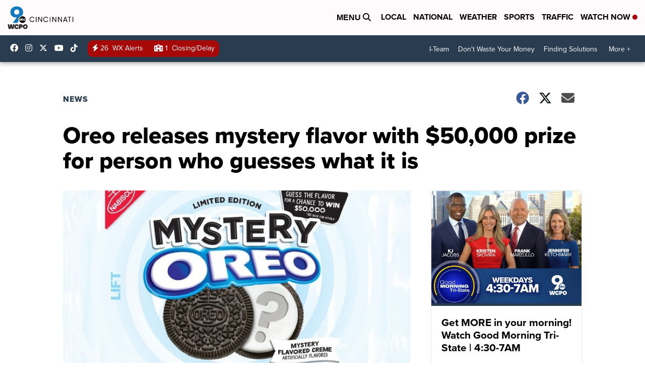

--- FILE ---
content_type: text/html;charset=UTF-8
request_url: https://www.wcpo.com/news/national/oreo-may-release-mystery-flavor-with-50000-prize-for-person-who-guesses-what-it-is
body_size: 20596
content:
<!DOCTYPE html>
<html class="Page-body ArticlePage" lang="en">
<head>
    <script>
        window.environment='production';
        window.callLetters='wcpo';
    </script>

    <!-- Early Elements go here -->
    

    <link rel="dns-prefetch" href="https://securepubads.g.doubleclick.net">
    <link rel="preconnect" href="https://securepubads.g.doubleclick.net">
    <link rel="preconnect" href="https://securepubads.g.doubleclick.net" crossorigin>

    <link rel="preload" href="https://assets.scrippsdigital.com/fontawesome/css/fontawesome.min.gz.css" as="style" onload="this.onload=null;this.rel='stylesheet'">
    <noscript><link rel="stylesheet" href="https://assets.scrippsdigital.com/fontawesome/css/fontawesome.min.gz.css"></noscript>
    <link rel="preload" href="https://assets.scrippsdigital.com/fontawesome/css/brands.min.gz.css" as="style" onload="this.onload=null;this.rel='stylesheet'">
    <noscript><link rel="stylesheet" href="https://assets.scrippsdigital.com/fontawesome/css/brands.min.gz.css"></noscript>
    <link rel="preload" href="https://assets.scrippsdigital.com/fontawesome/css/solid.min.css" as="style" onload="this.onload=null;this.rel='stylesheet'">
    <noscript><link rel="stylesheet" href="https://assets.scrippsdigital.com/fontawesome/css/solid.min.css"></noscript>

    
    <meta charset="UTF-8">

    
    <link rel="stylesheet" href="https://ewscripps.brightspotcdn.com/resource/0000019a-f1bd-d40e-a1bf-f9bfec3e0000/styleguide/All.min.1ebb3ea739e20c4eab42ff47d27236b3.gz.css">


    <style>.newsletter-opt{box-sizing: border-box; padding: 20px;box-shadow: 1px 0px 9px #e7e7e7;border: 1px solid #e7e7e7;border-top:4px solid #318CC7;border-radius: 4px;margin: 30px 0;}
.newsletter-opt #email{width: 80%;padding: 10px;margin: 8px 0;margin-right: 1%;border: 1px solid #ccc;border-radius: 4px;box-sizing: border-box;font-size: 1em;}
.newsletter-opt #newSub{width: 18%;background-color: #005687;color: white;padding: 10px;margin: 8px 0;border: 1px solid #005687;border-radius: 4px;cursor: pointer;font-size: 1em;-webkit-appearance: none;}
.newsletter-opt #emailForm{margin-bottom: 0;}
.newsletter-opt span{font-weight:bold;color:#005687;}
.newsletter-opt #news-success{text-align: center;}
.newsletter-opt  #news-success a{display: inline-block; margin: 10px 0; color: #fff; background: #005687; padding: 10px; font-size: 14px; border-radius: 4px;}

@media screen and (max-width: 800px){
  .newsletter-opt #email,  .newsletter-opt #newSub{width: 100%; display: block;}
}</style>
<style>figcaption {display: none;}
.ArticlePage figcaption{display:block;}</style>
<style>.electionDisclaimer{border-radius: 4px;background: #e7e7e7;padding: 20px;text-align: center;margin-bottom: 20px;}
.electionDisclaimer{display: none;}</style>
<style>.showcase-low-row + .showcase-low-row {
    margin-top: 15px;
}</style>
<style>.BigNews-Election.List .ad--container{display:none;}</style>
<style>.Page-below .QuickList.toc.flexIt{display:none;}</style>
<style>#MAD_INVIEW {
  max-height: 120px;
};</style>
<style>.left-column .ArticlePage-articleBody .List {font-family: 'proxima-nova';}</style>
<style>.boxule{background:#293c50; color:#fff;}
.boxule a{color:#fff; font-weight:bold;}
.boxule h2 {font-weight: bold;font-size:1.5em;}
.boxule-link {background-color: #318CC7; padding: 10px;margin:10px 0; display:inline-block; border-radius:10px;font-size:1em;text-decoration:none!important;}</style>
<style>.Page-main .BigNews.Ongoing .List-items-row .BigNewsSmallBackground {height: 193px;}
@media screen and (max-width: 1400px){.Page-main .BigNews.Ongoing .List-items-row .BigNewsSmallBackground {height: 120px;}}
@media screen and (max-width: 500px){.Page-main .BigNews.Ongoing .List-items-row .BigNewsSmallBackground {height: 100px;}}</style>
<style>.ArticlePage-main .module--election-results {
	display: none;
}</style>
<style>.home .module--election-results div, .home .module--election-results header, .home .module--election-results p {
    display: none;
}

.home .module--election-results div.election-results__main{
display: block;
}</style>

    <meta name="viewport" content="width=device-width, initial-scale=1">
    <title>Guess Oreo&#x27;s mystery flavor to win $50K prize</title>
    <meta name="description" content="We&#x27;ve seen watermelon, banana split and those horrifying Swedish Fish-flavored Oreo cookies, but Nabisco has rolled out a mystery Oreo flavor to temptsnackerswith a $50,000 prize.">
    
    <link rel="canonical" href="https://www.wcpo.com/news/national/oreo-may-release-mystery-flavor-with-50000-prize-for-person-who-guesses-what-it-is">
    <meta name="brightspot.contentId" content="00000167-5367-dd0c-ade7-ff6706090002">
    
    <meta property="og:title" content="Guess Oreo&#x27;s mystery flavor to win $50K prize">

    <meta property="og:url" content="https://www.wcpo.com/news/national/oreo-may-release-mystery-flavor-with-50000-prize-for-person-who-guesses-what-it-is">
<meta property="og:image" content="https://ewscripps.brightspotcdn.com/dims4/default/a6cfd8b/2147483647/strip/true/crop/640x336+0+72/resize/1200x630!/quality/90/?url=https%3A%2F%2Fmediaassets.wcpo.com%2Fphoto%2F2017%2F10%2F09%2FWCPO_mystery_oreo_package_1507559408526_68339908_ver1.0_640_480.jpg">


<meta property="og:image:url" content="https://ewscripps.brightspotcdn.com/dims4/default/a6cfd8b/2147483647/strip/true/crop/640x336+0+72/resize/1200x630!/quality/90/?url=https%3A%2F%2Fmediaassets.wcpo.com%2Fphoto%2F2017%2F10%2F09%2FWCPO_mystery_oreo_package_1507559408526_68339908_ver1.0_640_480.jpg">

    <meta property="og:image:secure_url" content="https://ewscripps.brightspotcdn.com/dims4/default/a6cfd8b/2147483647/strip/true/crop/640x336+0+72/resize/1200x630!/quality/90/?url=https%3A%2F%2Fmediaassets.wcpo.com%2Fphoto%2F2017%2F10%2F09%2FWCPO_mystery_oreo_package_1507559408526_68339908_ver1.0_640_480.jpg">

<meta property="og:image:width" content="1200">
<meta property="og:image:height" content="630">
    <meta property="og:image:type" content="image/png">

    <meta property="og:image:alt" content="Oreo releases mystery flavor with $50,000 prize for person who guesses what it is">

    <meta property="og:description" content="We&#x27;ve seen watermelon, banana split and those horrifying Swedish Fish-flavored Oreo cookies, but Nabisco has rolled out a mystery Oreo flavor to temptsnackerswith a $50,000 prize.">

    <meta property="og:site_name" content="WCPO 9 Cincinnati">


    <meta property="og:type" content="article">

    <meta property="article:author" content="">

    <meta property="article:published_time" content="2017-08-31T14:13:28">

    <meta property="article:modified_time" content="2017-10-09T14:30:29">

    <meta property="article:section" content="News">

    <meta property="article:tag" content="News">

<meta name="twitter:card" content="summary_large_image"/>





    <meta name="twitter:description" content="We&#x27;ve seen watermelon, banana split and those horrifying Swedish Fish-flavored Oreo cookies, but Nabisco has rolled out a mystery Oreo flavor to temptsnackerswith a $50,000 prize."/>



    
    <meta name="twitter:image" content="https://ewscripps.brightspotcdn.com/dims4/default/a36f7d2/2147483647/strip/true/crop/640x360+0+60/resize/1200x675!/quality/90/?url=https%3A%2F%2Fmediaassets.wcpo.com%2Fphoto%2F2017%2F10%2F09%2FWCPO_mystery_oreo_package_1507559408526_68339908_ver1.0_640_480.jpg"/>



    <meta name="twitter:image:alt" content="Oreo releases mystery flavor with $50,000 prize for person who guesses what it is"/>



    <meta name="twitter:site" content="@wcpo"/>





    <meta name="twitter:title" content="Guess Oreo&#x27;s mystery flavor to win $50K prize"/>



    <meta property="fb:app_id" content="1374721116083644">



    
        <meta name="robots" content="max-image-preview:[large]">
    

    
    <link rel="apple-touch-icon"sizes="180x180"href="/apple-touch-icon.png">
<link rel="icon"type="image/png"href="/favicon-32x32.png">
<link rel="icon"type="image/png"href="/favicon-16x16.png">


    

    
    
    <script type="application/ld+json">{"@context":"http://schema.org","@type":"NewsArticle","articleBody":"We've seen watermelon, banana split and those horrifying Swedish Fish-flavored Oreo cookies, but Nabisco now has another trick up its sleeves.The cookie company is rolling out a mystery Oreo flavor to tempt snackers with a $50,000 prize. A banner atop the packaging promises the hefty prize to a lucky winner who accurately guesses the creamy center's flavor.Cookie-lovers have until Nov. 30 to enter the contest at the website here. Coming Soon! Limited Edition Mystery Oreo! Chocolate Cookies with a Mystery Flavor Creme No specific word on where or when, but my guess is soonish #thejunkfoodaisle A post shared by The Junk Food Aisle (@thejunkfoodaisle) onAug 24, 2017 at 7:03am PDT Back in August, Instagram users were quick to hypothesize over what flavor it may be as Foodie expert blog The Junk Food Aisle broke the news. \"When Oreo news leaks, sometimes it’s real and sometimes it’s fake. This time, it’s a mystery! We promise we’ll reach out to you again to help us solve this mystery … when the time is right,\" an Oreo rep told The Today Show in August. That time, my friends, is now. Guess away.","author":[{"@context":"http://schema.org","@type":"Person","name":"Austin Fast"}],"dateModified":"2017-10-09T10:30:29-0400","datePublished":"2017-08-31T10:13:28-0400","description":"We've seen watermelon, banana split and those horrifying Swedish Fish-flavored Oreo cookies, but Nabisco has rolled out a mystery Oreo flavor to temptsnackerswith a $50,000 prize.","headline":"Oreo releases mystery flavor with $50,000 prize for person who guesses what it is","name":"WCPO 9 Cincinnati","publisher":{"@context":"http://schema.org","@type":"NewsMediaOrganization","diversityPolicy":"https://scripps.com/corporate-social-responsibility/equity-diversity-and-inclusion","ethicsPolicy":"https://assets.scrippsdigital.com/docs/journalism-ethics-guidelines.pdf","logo":{"@context":"http://schema.org","@type":"ImageObject","url":"https://ewscripps.brightspotcdn.com/6d/42/87dc2ca5432c8b7f16197d908169/wcpo-web-main-logo.png","width":600,"height":274},"name":"WCPO 9 Cincinnati","sameAs":["https://www.facebook.com/WCPO9","https://www.instagram.com/wcpo9_news/","https://www.youtube.com/channel/UCQaDjAIpg-pd44ats-HXCyA","https://twitter.com/wcpo"],"url":"https://www.wcpo.com/news/national/oreo-may-release-mystery-flavor-with-50000-prize-for-person-who-guesses-what-it-is"},"speakable":{"@context":"http://schema.org","@type":"SpeakableSpecification","cssSelector":[".RichTextArticleBody","title"],"name":"WCPO 9 Cincinnati","sameAs":["https://www.facebook.com/WCPO9","https://www.instagram.com/wcpo9_news/","https://www.youtube.com/channel/UCQaDjAIpg-pd44ats-HXCyA","https://twitter.com/wcpo"],"url":"https://www.wcpo.com/news/national/oreo-may-release-mystery-flavor-with-50000-prize-for-person-who-guesses-what-it-is"},"url":"https://www.wcpo.com/news/national/oreo-may-release-mystery-flavor-with-50000-prize-for-person-who-guesses-what-it-is"}</script>

    
    

    
    
<meta name="brightspot.cached" content="true">

    <!-- Custom head embeds go here -->
    <script>window.environment='production';</script>
<script>
if(navigator.userAgent.indexOf('MSIE')!==-1
|| navigator.appVersion.indexOf('Trident/') > -1){
   document.write('<scr' + 'ipt src="https://cdn.jsdelivr.net/npm/promise-polyfill@8/dist/polyfill.min.js"></scr' + 'ipt>')
}
</script>
<meta name="apple-itunes-app" content="app-id=487285628">
<script>

window.callLetters = 'wcpo';

window.jsTitle = "Oreo releases mystery flavor with $50,000 prize for person who guesses what it is"
window.jsTags = "News";
window.jsPublishDate = '2017-08-31T10:13:28.000-0400';
window.jsUpdateDate = '2017-10-09T10:30:29.000-0400';
window.jsIsBreaking = 'false';
window.jsIsAlert = '';
window.jsAuthors = "Austin Fast";
window.jsHasVideo = 'false';
window.jsSection = "News";
window.jsPageType = 'article';
window.jsDisablePrerollAds = 'false';
window.jsDisableDisplayAds = 'false';
window.jsDisableInlineVideoAds = 'false';
window.jsFname = 'oreo-releases-mystery-flavor-with-50-000-prize-for-person-who-guesses-what-it-is';

var daysSincePublished = "";
var datePublished = "";
var publishedTime = document.querySelector('meta[property="article:published_time"]');
if(publishedTime) {
  publishedTime = new Date(publishedTime.getAttribute("content"));
  datePublished =  publishedTime.getMonth().toString() + '/' + publishedTime.getDate().toString() + '/' + publishedTime.getFullYear().toString()
}

var modifiedTime = document.querySelector('meta[property="article:modified_time"]');
if(modifiedTime) modifiedTime = new Date(modifiedTime.getAttribute("content"));

var daysSince = new Date() - publishedTime 
daysSince = Math.round(daysSince / ( 1000 * 3600 * 24 ))
if (daysSince < 1) {
    daysSince = 0
}


function getCookie(e){var n=" "+document.cookie,i=n.indexOf(" "+e+"=");if(-1==i)n=null;else{i=n.indexOf("=",i)+1;var o=n.indexOf(";",i);-1==o&&(o=n.length),n=unescape(n.substring(i,o))}return n}

var gtmObj = {
    'isGallery': (window.jsPageType == 'gallery' ? 'true' : 'false'),
    'isStory':  (window.jsPageType == 'article' ? 'true' : 'false'),
    'DatePublished': datePublished,
    'Author': window.jsAuthors,
    'Editor': '',
    'Category': window.jsSection,
    'SubCat': window.jsTags,
    'DaysSincePublished': daysSince,
    'LoggedIn': getCookie("uh_is_logged_in")
};
var loggedIn = false
if (getCookie("uh_is_logged_in")) {
    loggedIn = true
}
//add additional gtm data for ga4
if ("true" == "true" ) 
{
  ga4Data = {
    'scripps_build': '4.2.16.14',
    'scripps_platform': 'Brightspot',
    'scripps_environment': 'production',
    'content_author': window.jsAuthors,
    'content_editor': window.jsAuthors,
    'content_category': window.jsSection, 
    'content_type': window.jsHasVideo?"Has Video":window.jsPageType,
    'days_since_published': daysSince, 
    'date_published': datePublished,
    'user_type': loggedIn?'Logged In':'Unknown', 
    'data_sharing': 'Unknown',
    'content_section': window.jsSection,
    'ontent_subsection': window.jsTags,
    'content_title': window.jsTitle,
    'content_language': 'en',
    'content_keywords': window.jsTags,

 }
  gtmObj = {...gtmObj, ...ga4Data}
}
dataLayer = [gtmObj];
</script>

<noscript><iframe src="//www.googletagmanager.com/ns.html?id=GTM-FSC5"
height="0" width="0" style="display:none;visibility:hidden"></iframe></noscript>
<script>(function(w,d,s,l,i){w[l]=w[l]||[];w[l].push({'gtm.start':
new Date().getTime(),event:'gtm.js'});var
f=d.getElementsByTagName(s)[0],
j=d.createElement(s),dl=l!='dataLayer'?'&l='+l:'';j.async=true;j.src=
'//www.googletagmanager.com/gtm.js?id='+i+dl;f.parentNode.insertBefore(j,f);
})(window,document,'script','dataLayer','GTM-FSC5');
</script>
<meta content="yxvcT-rJdKIyOFVipcqH3w3AoN9jWI53xuKBsjANbMU" name="google-site-verification" />
<meta property="fb:pages" content="52800043444" />
<script src="//d3plfjw9uod7ab.cloudfront.net/6d6d25e3-5be4-444b-82ae-a8f0bb892234.js" type="text/javascript"></script>
<script type="text/javascript">
function onReady(e){(document.attachEvent?"complete"===document.readyState:"loading"!==document.readyState)?e():document.addEventListener("DOMContentLoaded",e)}
onReady(function(){
         var element = document.createElement('script');
         element.id = 'parsely-cfg';
         element.src = '//cdn.parsely.com/keys/wcpo.com/p.js';
         document.body.prepend(element);
     });
     </script>
<meta name="parsely-title" content="Oreo releases mystery flavor with $50,000 prize for person who guesses what it is" />
<meta name="parsely-link" content="https://www.wcpo.com/news/national/oreo-may-release-mystery-flavor-with-50000-prize-for-person-who-guesses-what-it-is" />
<meta name="parsely-type" content="article" />
<meta name="parsely-image-url" content="https://mediaassets.wcpo.com/photo/2017/10/09/WCPO_mystery_oreo_package_1507559408526_68339908_ver1.0_640_480.jpg" />
<meta name="parsely-pub-date" content="2017-08-31T10:13:28.000-0400" />
<meta name="parsely-section" content="News" />
<meta name="parsely-author" content="Austin Fast" />
<meta name="parsely-tags" content="News" />
<meta name="parsely-network-canonical" content="https://www.wcpo.com/news/national/oreo-may-release-mystery-flavor-with-50000-prize-for-person-who-guesses-what-it-is" />
<!-- OneTrust Cookies Consent Notice start -->

<script src="https://cdn.cookielaw.org/scripttemplates/otSDKStub.js"  type="text/javascript" charset="UTF-8" data-domain-script="000000" ></script>
<script type="text/javascript">
function OptanonWrapper() { }
</script>
<style type="text/css">
#ot-sdk-btn.ot-sdk-show-settings, #ot-sdk-btn.optanon-show-settings{

}
</style>

<!-- OneTrust Cookies Consent Notice end -->
<noscript><img src=""></noscript>
<script type='text/javascript'>
if ("") {
(function(){var g=function(e,h,f,g){
this.get=function(a){for(var a=a+"=",c=document.cookie.split(";"),b=0,e=c.length;b<e;b++){for(var d=c[b];" "==d.charAt(0);)d=d.substring(1,d.length);if(0==d.indexOf(a))return d.substring(a.length,d.length)}return null};
this.set=function(a,c){var b="",b=new Date;b.setTime(b.getTime()+6048E5);b=""; expires=""+b.toGMTString();document.cookie=a+"="+c+b+""; path="/"; ""};
this.check=function(){var a=this.get(f);if(a)a=a.split(":");else if(100!=e)"v"==h&&(e=Math.random()>=e/100?0:100),a=[h,e,0],this.set(f,a.join(":"));else return!0;var c=a[1];if(100==c)return!0;switch(a[0]){case "v":return!1;case "r":return c=a[2]%Math.floor(100/c),a[2]++,this.set(f,a.join(":")),!c}return!0};
this.go=function(){if(this.check()){var a=document.createElement("script");a.type="text/javascript";a.src=g;document.body&&document.body.appendChild(a)}};
this.start=function(){var t=this;"complete"!==document.readyState?window.addEventListener?window.addEventListener("load",function(){t.go()},!1):window.attachEvent&&window.attachEvent("onload",function(){t.go()}):t.go()};};
try{(new g(100,"r","QSI_S_" + "","https://" + "".split("_").join("").toLowerCase() + "wvw-newsy.siteintercept.qualtrics.com/SIE/?Q_ZID=" + "")).start()}catch(i){}})();
}
</script>
<script type="text/javascript">
if ("".toLowerCase() === "true") {
!function(){"use strict";var o=window.jstag||(window.jstag={}),r=[];function n(e){o[e]=function(){for(var n=arguments.length,t=new Array(n),i=0;i<n;i++)t[i]=arguments[i];r.push([e,t])}}n("send"),n("mock"),n("identify"),n("pageView"),n("unblock"),n("getid"),n("setid"),n("loadEntity"),n("getEntity"),n("on"),n("once"),n("call"),o.loadScript=function(n,t,i){var e=document.createElement("script");e.async=!0,e.src=n,e.onload=t,e.onerror=i;var o=document.getElementsByTagName("script")[0],r=o&&o.parentNode||document.head||document.body,c=o||r.lastChild;return null!=c?r.insertBefore(e,c):r.appendChild(e),this},o.init=function n(t){return this.config=t,this.loadScript(t.src,function(){if(o.init===n)throw new Error("Load error!");o.init(o.config),function(){for(var n=0;n<r.length;n++){var t=r[n][0],i=r[n][1];o[t].apply(o,i)}r=void 0}()}),this}}(); jstag.init({   src: 'https://c.lytics.io/api/tag/c9044a986b02333810e57bb9c7c762f7/latest.min.js'   , pageAnalysis: {dataLayerPull: {disabled: true}} });  jstag.pageView();
}
</script>
<img width="0" height="0" style="display:none;"
     src="https://api.intentiq.com/profiles_engine/ProfilesEngineServlet?at=40&mi=10&pt=17&dpi=1471829487&pai=WCPO%20Cincinnati%20OH&dpn=6724&inso=true" />

    <script>window.ddls = {};/****/window.ddls["all-videos-playlist-id"]="00000167-1379-d439-a7ef-93fd5b520002";/**
**/window.ddls["live-videos-playlist-id"]="00000167-1894-d15a-afef-b8b6e88a0002";/**
**/window.ddls["feedmachine_host"]="https://feedmachine.ewscloud.com";/**
**/window.ddls["injection_values"]="2,4";/**
**/window.ddls["feedmachine_token"]="f0273735057ef6af1208619d827c859b072ba9d6";/**
**/window.ddls["wx_center_host"]="http://weathercenter.ewscloud.com";/**
**/window.ddls["outstream_excludeCategories"]="brand spotlight";/**
**/window.ddls["ews-auth"]="bc22df1e0efb4dcb53f2438a4b71da118f05788c";/**
**/window.ddls["outstream_teadsId"]="54685";/**
**/window.ddls["google_sv"]="yxvcT-rJdKIyOFVipcqH3w3AoN9jWI53xuKBsjANbMU";/**
**/window.ddls["ob_template"]="wcpo";/**
**/window.ddls["site_latitude"]="39.113385";/**
**/window.ddls["site_longitude"]="-84.499184";/**
**/window.ddls["scheduler-app-id"]="com.wcpo";/**
**/window.ddls["copyright"]="Copyright ${year} Scripps Media, Inc. All rights reserved. This material may not be published, broadcast, rewritten, or redistributed.";/**
**/window.ddls["enableMoatPrebidder"]="true";/**
**/window.ddls["enableConsumablePrebidder"]="false";/**
**/window.ddls["email-address"]="DL-Corp-Digital-Support@scripps.com";/**
**/window.ddls["other_url"]="null";/**
**/window.ddls["feedmachine_section_endpoint"]="/fm/api/v1/section";/**
**/window.ddls["feedmachine_tag_endpoint"]="/fm/api/v1/tag";/**
**/window.ddls["feedmachine_api_gateway"]="true";/**
**/window.ddls["outstream_connatixId"]="0eb623c2-8786-4736-8c20-bccf4c13d5aa";/**
**/window.ddls["userhub_isDev"]="false";/**
**/window.ddls["fbia"]="52800043444";/**
**/window.ddls["nl-rebound"]="1906c6d8-25c7-43fd-9e3b-e34f14e78131";/**
**/window.ddls["nl-election"]="0";/**
**/window.ddls["nl-coronavirus"]="ea782bf8-d578-4b36-82fd-394080de86f5";/**
**/window.ddls["websocket_url"]="wss://nv0ikolx0e.execute-api.us-west-2.amazonaws.com/prod";/**
**/window.ddls["feedmachine_slug_endpoint"]="/fm/api/v2/outfeed";/**
**/window.ddls["feedmachine_outfeed_endpoint"]="/fm/api/v1/outfeed";/**
**/window.ddls["enableInfiniteRefresh"]="true";/**
**/window.ddls["weather_api_version_override"]="4";/**
**/window.ddls["gabId"]="65720";/**
**/window.ddls["use_brightspot_sharing"]="true";/**
**/window.ddls["feedmachine_slug_host"]="https://yvbox36rm2.execute-api.us-east-1.amazonaws.com";/**
**/window.ddls["feedmachine_ranking_endpoint"]="/prod/brightspot/v1/outfeed/";/**
**/window.ddls["feedmachine_api_host"]="https://yvbox36rm2.execute-api.us-east-1.amazonaws.com";/**
**/window.ddls["accessibility_phoneNumber"]="1-833-418-1465";/**
**/window.ddls["outstream_tracking"]="true";/**
**/window.ddls["accessibility_appName"]="WCPO 9 News";/**
**/window.ddls["oneTrustDataDomain"]="000000";/**
**/window.ddls["parselyID"]="wcpo.com";/**
**/window.ddls["enableMagnitePrebidder"]="0";/**
**/window.ddls["stationName"]="WCPO 9";/**
**/window.ddls["gabPartnerName"]="John G. Carlisle, John P. Parker, Lincoln, Lincoln Heights Elementary Schools, Rothenberg Preparatory Academy, and Oyler School ";/**
**/window.ddls["enableAdPPID"]="false";/**
**/window.ddls["enableMediaNet"]="0";/**
**/window.ddls["enableMediaNetPrebid"]="true";/**
**/window.ddls["image_send_enabled"]="true";/**
**/window.ddls["admiralIdentity"]="00000";/**
**/window.ddls["gabSponsor"]="&amp;nbsp;";/**
**/window.ddls["gabBanner"]="https://assets.scrippsdigital.com/cms/images/give-book/landing-new.jpg";/**
**/window.ddls["gabEmbed"]="&quot;https://secure.qgiv.com/for/cin-wcp-eb/embed/65720/&quot;";/**
**/window.ddls["gabPromo"]="###";/**
**/window.ddls["ga4_enabled"]="true";/**
**/window.ddls["enableIntRefreshV2"]="true";/**
**/window.ddls["recaptcha_site_key"]="6LfIiLMgAAAAALZBRfxspvov0hQVLth9kOiQ4VMZ";/**
**/window.ddls["global_connatix_id"]="ed92ba9f-c3ed-49f5-8cac-b10e2cd29a40";/**
**/window.ddls["connatix_player_id"]="c5f7453e-d3c8-4065-bfdd-3769e0e015f0";/**
**/window.ddls["connatix_script_id"]="2432af3ce1954c2486d77035c0fff335";/**
**/window.ddls["facebook-domain-verification"]="n";/**
**/window.ddls["connatix_disable_on_video_articles"]="false";/**
**/window.ddls["enableTopAdhesionAd"]="true";/**
**/window.ddls["enableExitInterstitial"]="true";/**
**/window.ddls["maropost_sign_up_form_id"]="0";/**
**/window.ddls["maropost_manage_preferences_form_id"]="0";/**
**/window.ddls["scheduler-video-ids"]="00000167-137d-dabd-a7f7-d37dc8510001,0000016d-2147-d9ee-a3ed-e9570aa20001,0000016d-3c20-dc4f-ad6f-3f7e25b30000,0000017d-6c77-dbd7-afff-ef77eb940000";/**
**/window.ddls["eeo_url"]="&lt;a target=&quot;_blank&quot; href=&quot;https://ewscripps.brightspotcdn.com/45/13/68bcda4b4edb953b7749215f3b45/wcpo-eeo-report-06012024-05312025.pdf&quot;&gt;CLICK HERE FOR WCPO&#x27;S MOST RECENT EEO REPORT&lt;/a&gt;";/**
**/window.ddls["eeo_hr_contact"]="Katie Rawe , HR, at +1 (513) 852-4002 or by email &lt;a href=&quot;mailto:KRawe@wcpo.com&quot;&gt;KRawe@wcpo.com&lt;/a&gt;";/**
**/window.ddls["call_letters_caps"]="WCPO-TV";/**
**/window.ddls["liveShows"]="{&quot;WCPO Main Channel&quot;:&quot;live&quot;, &quot;WCPO Adhoc Channel&quot;:&quot;live2&quot;,&quot;WCPO Live 4&quot;:&quot;live4&quot;}";/**
**/window.ddls["titan_siteID"]="1608";/**
**/window.ddls["pixel_id"]="1080457095324430";/**
**/window.ddls["cc-phone"]="513-852-4934";/**
**/window.ddls["cc-email"]="&lt;a href=&quot;mailto:Captioning@wcpo.com&quot;&gt;Captioning@wcpo.com&lt;/a&gt;";/**
**/window.ddls["cc-written-contact"]="Mike Strotman&lt;br /&gt;Sr. Manager, News Production&lt;br /&gt;1720 Gilbert Avenue&lt;br /&gt;Cincinnati, OH 45202";/**
**/window.ddls["enable_websocket_on_live_video"]="true";/**
**/window.ddls["fcc-application"]="&lt;p&gt;There are no pending applications subject to the online posting requirement.&lt;/p&gt;";/**
**/window.ddls["use_api_gateway_for_ranking"]="true";/**
**/window.ddls["use_new_synced_ranking"]="true";/**
**/window.ddls["stationCity"]="Cincinnati";/**
**/window.ddls["pushly-domain-key"]="q2cirB6poE883izcdXqzlDRVtWSm7eCe8Iui";/**
**/window.ddls["mobile-app-banner-type"]="apple-itunes-app";/**
**/window.ddls["mobile-ios-app-id"]="487285628";/**
**/window.ddls["datonix_pixel_pai_dpn"]="&amp;pai=WCPO%20Cincinnati%20OH&amp;dpn=6724";/**
**/</script>
    
    <script>
        window.callLetters = "wcpo";
    </script>


  
    <!-- ScrippsAdModules go here -->
    
    <script>
        window.adsOnPage = [];
        adsOnPage.push({
"s": "728x90",
"p": "Above",
"d": "Desktop,Mobile,",
"i": "Append",
"is": "body:not(.no-adhesion)",
"ll": false,
"id": "MAD_INVIEW",
"other" : "zoneOverride:/inview-bottom|cssClasses:ad--inview|fallbackSizes:320x50",
"aType" : "Display Ad",
"custEnableOn" : "",
"custDisableOn" : "/brand-spotlight/*",
"isCompanion" : "false",
"dpb": ("true" == "false")
});
adsOnPage.push({
"s": "300x250",
"p": "Above",
"d": "Mobile,",
"i": "Append",
"is": ".ArticlePage-main:not(.Longform) .RichTextArticleBody-body",
"ll": true,
"id": "MAD_INLINE",
"other" : "startOffset:1|insertInterval:4|validParagraphLength:60|indexesToSkip:2",
"aType" : "Inline Story",
"custEnableOn" : "",
"custDisableOn" : "",
"isCompanion" : "false",
"dpb": ("true" == "false")
});
adsOnPage.push({
"s": "994x30,728x90,970x90,970x250,10x1",
"p": "Above",
"d": "Desktop,",
"i": "Append",
"is": ".ad-header",
"ll": true,
"id": "MAD_HEADER",
"other" : "",
"aType" : "Display Ad",
"custEnableOn" : "",
"custDisableOn" : "/",
"isCompanion" : "false",
"dpb": ("true" == "false")
});
adsOnPage.push({
"s": "320x50,320x100,300x50,300x100,10x1",
"p": "Above",
"d": "Mobile,",
"i": "Append",
"is": ".ad-header",
"ll": true,
"id": "MAD_HEADER",
"other" : "",
"aType" : "Display Ad",
"custEnableOn" : "",
"custDisableOn" : "/",
"isCompanion" : "false",
"dpb": ("true" == "false")
});
adsOnPage.push({
"s": "300x600,300x250",
"p": "Above",
"d": "Desktop,",
"i": "Append",
"is": ".article-right-column,.right-column",
"ll": false,
"id": "MAD_RIGHT_RAIL",
"other" : "respectSelfWidth:true",
"aType" : "Display Ad",
"custEnableOn" : "",
"custDisableOn" : "",
"isCompanion" : "false",
"dpb": ("true" == "false")
});
adsOnPage.push({
"s": "300x250",
"p": "Above",
"d": "Mobile,",
"i": "Append",
"is": ".article-right-column,.right-column",
"ll": true,
"id": "MAD_RIGHT_RAIL",
"other" : "",
"aType" : "Display Ad",
"custEnableOn" : "",
"custDisableOn" : "",
"isCompanion" : "false",
"dpb": ("true" == "false")
});
adsOnPage.push({
"s": "728x90",
"p": "Inline",
"d": "Desktop,Mobile,",
"i": "Append",
"is": ".Longform .ArticlePage-articleBody .story__content__body",
"ll": true,
"id": "MAD_INLINE",
"other" : "startOffset:1|insertInterval:8|validParagraphLength:60|indexesToSkip:2|fallbackSizes:300x250,320x50",
"aType" : "Inline Story",
"custEnableOn" : "",
"custDisableOn" : "",
"isCompanion" : "false",
"dpb": ("true" == "false")
});
adsOnPage.push({
"s": "300x250",
"p": "Above",
"d": "Desktop,",
"i": "Append",
"is": ".ArticlePage-main:not(.Longform) .RichTextArticleBody-body",
"ll": true,
"id": "MAD_INLINE",
"other" : "startOffset:0|insertInterval:6|validParagraphLength:60",
"aType" : "Inline Story",
"custEnableOn" : "",
"custDisableOn" : "",
"isCompanion" : "false",
"dpb": ("true" == "false")
});

    </script>

  
    
    
    
    
    <link rel="stylesheet" href="https://use.typekit.net/tsu4adm.css">
    <script>
    window.fbAsyncInit = function() {
    FB.init({
    
        appId : '1374721116083644',
    
    xfbml : true,
    version : 'v2.9'
    });
    };
    (function(d, s, id){
    var js, fjs = d.getElementsByTagName(s)[0];
    if (d.getElementById(id)) {return;}
    js = d.createElement(s); js.id = id;
    js.src = "//connect.facebook.net/en_US/sdk.js";
    js.async = true;
    fjs.parentNode.insertBefore(js, fjs);
    }(document, 'script', 'facebook-jssdk'));
</script>
<script>'use strict';function getOrCreateUserId(){let a=localStorage.getItem("userId");a||(a=crypto.randomUUID(),localStorage.setItem("userId",a));return a}window.scrippsUserId=getOrCreateUserId();</script>
<script>function ready(fn) {
    if (document.attachEvent ? document.readyState === "complete" : document.readyState !== "loading"){
      fn();
    } else {
      document.addEventListener('DOMContentLoaded', fn);
    }
}</script>
<script>ready(function(){
var openSearch = document.getElementById('search-open');
if(openSearch){
    openSearch.addEventListener('click', function () {
       document.querySelector(".Page-searchInput").classList.toggle('openSearch');
       document.querySelector(".header-right").classList.toggle('open-search');
       document.querySelector(".Page-searchInput").focus();
       document.querySelector(".Header-logo").classList.toggle('open-search');
       var pageActions = document.querySelector(".Page-actions");
        if(pageActions != null){
            pageActions.classList.toggle('openSearch');
        }
    });
}
});
    
</script>
<script>ready(function(){window.contentType = "isArticle";});</script>
<script>function loadChartbeat() { window._sf_endpt=(new Date()).getTime(); 
	var e = document.createElement("script"); 
    var n = document.getElementsByTagName('script')[0];
    e.setAttribute("language", "javascript");
    e.setAttribute("type", "text/javascript");
    e.setAttribute("src", (("https:" == document.location.protocol) ? "https://a248.e.akamai.net/chartbeat.download.akamai.com/102508/" : "http://static.chartbeat.com/") + "js/chartbeat.js"); 
    n.parentNode.insertBefore(e, n);//document.body.appendChild(e); 
}
//disabling duplicate script - 12/8/20
//ready(loadChartbeat());</script>
<script>(function () { var e = false; var c = window; var t = document; function r() { if (!c.frames["__uspapiLocator"]) { if (t.body) { var a = t.body; var e = t.createElement("iframe"); e.style.cssText = "display:none"; e.name = "__uspapiLocator"; a.appendChild(e) } else { setTimeout(r, 5) } } } r(); function p() { var a = arguments; __uspapi.a = __uspapi.a || []; if (!a.length) { return __uspapi.a } else if (a[0] === "ping") { a[2]({ gdprAppliesGlobally: e, cmpLoaded: false }, true) } else { __uspapi.a.push([].slice.apply(a)) } } function l(t) { var r = typeof t.data === "string"; try { var a = r ? JSON.parse(t.data) : t.data; if (a.__cmpCall) { var n = a.__cmpCall; c.__uspapi(n.command, n.parameter, function (a, e) { var c = { __cmpReturn: { returnValue: a, success: e, callId: n.callId } }; t.source.postMessage(r ? JSON.stringify(c) : c, "*") }) } } catch (a) { } } if (typeof __uspapi !== "function") { c.__uspapi = p; __uspapi.msgHandler = l; c.addEventListener("message", l, false) } })();</script>
<script>window.__gpp_addFrame=function(e){if(!window.frames[e])if(document.body){var t=document.createElement("iframe");t.style.cssText="display:none",t.name=e,document.body.appendChild(t)}else window.setTimeout(window.__gpp_addFrame,10,e)},window.__gpp_stub=function(){var e=arguments;if(__gpp.queue=__gpp.queue||[],__gpp.events=__gpp.events||[],!e.length||1==e.length&&"queue"==e[0])return __gpp.queue;if(1==e.length&&"events"==e[0])return __gpp.events;var t=e[0],p=e.length>1?e[1]:null,s=e.length>2?e[2]:null;if("ping"===t)p({gppVersion:"1.1",cmpStatus:"stub",cmpDisplayStatus:"hidden",signalStatus:"not ready",supportedAPIs:["2:tcfeuv2","5:tcfcav1","6:uspv1","7:usnatv1","8:uscav1","9:usvav1","10:uscov1","11:usutv1","12:usctv1"],cmpId:0,sectionList:[],applicableSections:[],gppString:"",parsedSections:{}},!0);else if("addEventListener"===t){"lastId"in __gpp||(__gpp.lastId=0),__gpp.lastId++;var n=__gpp.lastId;__gpp.events.push({id:n,callback:p,parameter:s}),p({eventName:"listenerRegistered",listenerId:n,data:!0,pingData:{gppVersion:"1.1",cmpStatus:"stub",cmpDisplayStatus:"hidden",signalStatus:"not ready",supportedAPIs:["2:tcfeuv2","5:tcfcav1","6:uspv1","7:usnatv1","8:uscav1","9:usvav1","10:uscov1","11:usutv1","12:usctv1"],cmpId:0,sectionList:[],applicableSections:[],gppString:"",parsedSections:{}}},!0)}else if("removeEventListener"===t){for(var a=!1,i=0;i<__gpp.events.length;i++)if(__gpp.events[i].id==s){__gpp.events.splice(i,1),a=!0;break}p({eventName:"listenerRemoved",listenerId:s,data:a,pingData:{gppVersion:"1.1",cmpStatus:"stub",cmpDisplayStatus:"hidden",signalStatus:"not ready",supportedAPIs:["2:tcfeuv2","5:tcfcav1","6:uspv1","7:usnatv1","8:uscav1","9:usvav1","10:uscov1","11:usutv1","12:usctv1"],cmpId:0,sectionList:[],applicableSections:[],gppString:"",parsedSections:{}}},!0)}else"hasSection"===t?p(!1,!0):"getSection"===t||"getField"===t?p(null,!0):__gpp.queue.push([].slice.apply(e))},window.__gpp_msghandler=function(e){var t="string"==typeof e.data;try{var p=t?JSON.parse(e.data):e.data}catch(e){p=null}if("object"==typeof p&&null!==p&&"__gppCall"in p){var s=p.__gppCall;window.__gpp(s.command,(function(p,n){var a={__gppReturn:{returnValue:p,success:n,callId:s.callId}};e.source.postMessage(t?JSON.stringify(a):a,"*")}),"parameter"in s?s.parameter:null,"version"in s?s.version:"1.1")}},"__gpp"in window&&"function"==typeof window.__gpp||(window.__gpp=window.__gpp_stub,window.addEventListener("message",window.__gpp_msghandler,!1),window.__gpp_addFrame("__gppLocator"));    </script>
<script>window.ddls["enableDelayAdIDs"]="MAD_INVIEW";
window.ddls["enableDelayAdLoadOn"]="sourcepoint";
window.spEventDispatcher = {
    events: {},
    on: function (eventName, callback) {
        if (!this.events[eventName]) {
            this.events[eventName] = [];
        }
        this.events[eventName].push(callback);
    },
    emit: function (eventName, ...args) {
        if (this.events[eventName]) {
            this.events[eventName].forEach(callback => callback(...args));
        }
    }
};
window._sp_queue = [];
    window._sp_ = {
        config: {
            accountId: 1995,
            baseEndpoint: 'https://cdn.privacy-mgmt.com',
            usnat: {
            	includeUspApi: true
            },
            events: {
              onMessageReady: function() {
              console.log('[event] onMessageReady', arguments);
            },
onMessageReceiveData: function() {
              console.log('[event] onMessageReceiveData', arguments);
            },
onSPPMObjectReady: function() {
              console.log('[event] onSPPMObjectReady', arguments);
            },
onSPReady: function() {
              console.log('[event] onSPReady', arguments);
            },
onError: function() {
              console.log('[event] onError', arguments);
            },
onMessageChoiceSelect: function() {
              console.log('[event] onMessageChoiceSelect', arguments);
              window.spEventDispatcher.emit('_sp_onMessageChoiceSelect');
			},
onConsentReady: function(consentUUID, euconsent) {
              console.log('[event] onConsentReady', arguments);
              if(arguments[0] && arguments[0] == 'usnat' && arguments[1]) {
                  window._sp_onConsentReady = arguments
                  window.spEventDispatcher.emit('_sp_onMessageChoiceSelect');
              }
    		},
onPrivacyManagerAction: function() {
              console.log('[event] onPrivacyManagerAction', arguments);
            },
onPMCancel: function() {
              console.log('[event] onPMCancel', arguments);
            }
            }
        }
    }</script>
<script src="https://cdn.privacy-mgmt.com/unified/wrapperMessagingWithoutDetection.js" async></script>
<script>function launchPrivacyPreferences(element) {
	window._sp_.usnat.loadPrivacyManagerModal(1192723);
}</script>
<script>'use strict';(function(a,b){a[b]||(a.GlobalConvivaNamespace=a.GlobalConvivaNamespace||[],a.GlobalConvivaNamespace.push(b),a[b]=function(){(a[b].q=a[b].q||[]).push(arguments)},a[b].q=a[b].q||[])})(window,"apptracker");</script>
<script src="https://cdn.scrippscloud.com/web/js/convivaAppTracker.js"></script>
<script>'use strict';window.apptracker("convivaAppTracker",{appId:"News Platform - WCPO - Web",convivaCustomerKey:"acf663e584d0f7df29930324d2444b695b4990f2",appVersion:"1.0"});window.apptracker("setUserId",window.scrippsUserId);</script>
<script type="module">'use strict';function safeRun(a,b){try{return b()}catch(c){window&&window.console&&"function"===typeof console.warn&&console.warn(`[analytics] ${a} failed`,c)}}function onAppReady(a){const b=()=>{safeRun("onAppReady scheduling",()=>{requestAnimationFrame(()=>requestAnimationFrame(()=>safeRun("onAppReady callback",a)))})};"loading"===document.readyState?document.addEventListener("DOMContentLoaded",b,{once:!0}):b()}
function trackPageViewOnce(a){return safeRun("trackPageViewOnce",()=>{if("function"===typeof window.apptracker){var b=`${location.pathname}${location.search}|${a?.title??document.title}`;window.__apptracker_lastPageViewKey!==b&&(window.__apptracker_lastPageViewKey=b,a?.title?window.apptracker("trackPageView",{title:a.title}):window.apptracker("trackPageView"))}})}onAppReady(()=>trackPageViewOnce());</script>

    
</head>


<body class="Page-body ArticlePage-body">
  <div class="nav-overlay"></div>
  <div class="Header-wrap">
    <header class="Header" itemscope itemtype="http://schema.org/WPHeader">
        <div id="scroll-follow">
            <div class="scroll-left">
                <button class="open-drawer" aria-label="Open the Menu">
                    <div class="menuWrap">
                        <div class="menu-line ketchup"></div>
                        <div class="menu-line lettuce"></div>
                        <div class="menu-line beef"></div>
                    </div>
                </button>
                
                    <div class="Header-logo"><a class="PageLogo-link" href="/">
        <img class="PageLogo-image" src="https://ewscripps.brightspotcdn.com/dims4/default/25e1fe8/2147483647/strip/true/crop/600x274+0+0/resize/400x183!/quality/90/?url=http%3A%2F%2Fewscripps-brightspot.s3.amazonaws.com%2F60%2Fac%2F56745e9b44c48f2e0ccd293dd4fe%2Fwcpo-web-main-logo.png" alt="WCPO - Cincinnati, Ohio " srcset="https://ewscripps.brightspotcdn.com/dims4/default/25e1fe8/2147483647/strip/true/crop/600x274+0+0/resize/400x183!/quality/90/?url=http%3A%2F%2Fewscripps-brightspot.s3.amazonaws.com%2F60%2Fac%2F56745e9b44c48f2e0ccd293dd4fe%2Fwcpo-web-main-logo.png 1x,https://ewscripps.brightspotcdn.com/dims4/default/87e75e7/2147483647/strip/true/crop/600x274+0+0/resize/800x366!/quality/90/?url=http%3A%2F%2Fewscripps-brightspot.s3.amazonaws.com%2F60%2Fac%2F56745e9b44c48f2e0ccd293dd4fe%2Fwcpo-web-main-logo.png 2x" width="400" height="183"/>
        </a>
</div>
                
            </div>

            <div class="header-right">
                <div class="live-status header-button">
                    <a class="live is-live" href="/live"> Watch Now <span><i class="fa-solid fa-circle"></i></span></a>
                </div>
            </div>

        </div>

        <div class="header-box">
            <div class="header-top">

                <div class="tablet-nav">
                    <button class="open-drawer" aria-label="Open the Menu">
                      <div class="menuWrap">
                       <div class="menu-line ketchup"></div>
                       <div class="menu-line lettuce"></div>
                       <div class="menu-line beef"></div>
                      </div>
                    </button>
                </div>

                
                    <div class="Header-logo"><a class="PageLogo-link" href="/">
        <img class="PageLogo-image" src="https://ewscripps.brightspotcdn.com/dims4/default/25e1fe8/2147483647/strip/true/crop/600x274+0+0/resize/400x183!/quality/90/?url=http%3A%2F%2Fewscripps-brightspot.s3.amazonaws.com%2F60%2Fac%2F56745e9b44c48f2e0ccd293dd4fe%2Fwcpo-web-main-logo.png" alt="WCPO - Cincinnati, Ohio " srcset="https://ewscripps.brightspotcdn.com/dims4/default/25e1fe8/2147483647/strip/true/crop/600x274+0+0/resize/400x183!/quality/90/?url=http%3A%2F%2Fewscripps-brightspot.s3.amazonaws.com%2F60%2Fac%2F56745e9b44c48f2e0ccd293dd4fe%2Fwcpo-web-main-logo.png 1x,https://ewscripps.brightspotcdn.com/dims4/default/87e75e7/2147483647/strip/true/crop/600x274+0+0/resize/800x366!/quality/90/?url=http%3A%2F%2Fewscripps-brightspot.s3.amazonaws.com%2F60%2Fac%2F56745e9b44c48f2e0ccd293dd4fe%2Fwcpo-web-main-logo.png 2x" width="400" height="183"/>
        </a>
</div>
                

                
                    <div class="Header-hat"><div class="PageHeaderTextHat">
    <div class="HtmlModule">
    <div class="navigationTop">
    <button class="open-drawer mainNavigation" aria-label="Open Menu and Search">
        Menu
        <i class="fas fa-search"></i>
    </button>
    <a id="TopNavigationLocalNews" href="/news/local-news" class="mainNavigation">
        Local
    </a>
    <a id="TopNavigationNationalNews" href="/news/national-news" class="mainNavigation">
        National
    </a>
    <a id="TopNavigationWeather" href="/weather" class="mainNavigation">
        Weather
    </a>
    <a id="TopNavigationSport" href="/sports" class="mainNavigation">
        Sports
    </a>
    <a id="TopNavigationTraffic" href="/traffic" class="mainNavigation">
        Traffic
    </a>
    <a id="TopNavigationLive" href="/live" class="live-status mainNavigation">
        Watch Now
        <span><i class="fa-solid fa-circle"></i></span>
    </a>
</div>
</div>

</div>
</div>
                


                <div class="header-right-mobile" style="display:none;">
                    <div class="header-button">
                        <a class="live is-live" href="/live">Watch Now <span><i class="fa-solid fa-circle"></i></span></a>
                    </div>
                </div>
        <div class="Header-navigation siteNavigation Page-navigation">
            <nav class="Navigation" itemscope itemtype="http://schema.org/SiteNavigationElement">
                <a class="button-close-subnav"><span class="text">Close</span> <span class="icon" aria-hidden="true">&times;</span></a>
                <div class="live-alert-m" style="display:none;">
                    <div class="live-status m">
                        <a id="live" class="is-live" href="/live" style="display: none;">Live</a>
                        <a class="is-upcoming" href="/videos" >Watch</a>
                    </div>
                    <div class="alert-count m">
                        <a href="/breaking-news-alerts"><span class="alert-count-number m"></span> Alerts</a>
                    </div>
                </div>

                <div class="mobileSearch" style="display: none;">
                        
                          <form class="Header-search Page-search" action="https://www.wcpo.com/search" novalidate="" autocomplete="off">
                            <div class="search-box">
                                  <label for="siteSearchMobile" class="hide-element">Search site</label>
                                  <input type="text" class="Header-searchInput Page-searchInput" name="q" placeholder="Search" autofocus>
                                  <button type="submit" class="Header-searchButton">Go</button>
                            </div>
                          </form>
                        
                </div>
                <a class="show-subnav button-section-expand"><span class="icon"></span></a>
                
                    <nav class="Navigation" itemscope itemtype="http://schema.org/SiteNavigationElement">
    

    
        <ul class="Navigation-items">
            
                <li class="Navigation-items-item" ><div class="NavigationItem" >
    <!-- Link without subnavigation -->
    <div class="NavigationItem-text">
        
            
                <a class="NavigationItem-text-link" href="https://www.wcpo.com/news">News</a>
                
                    <div class="collapse-nav-button"></div>
                
            
        
    </div>
    <!-- Links within a subnav group -->
    
        <ul class="NavigationItem-items">
            
    
        <li class="NavigationItem-items-item" ><a class="NavigationLink" href="https://www.wcpo.com/news/local-news">Local News</a>
</li>
    
        <li class="NavigationItem-items-item" ><a class="NavigationLink" href="https://www.wcpo.com/news/northern-kentucky">Northern Kentucky</a>
</li>
    
        <li class="NavigationItem-items-item" ><a class="NavigationLink" href="https://www.wcpo.com/news/state/state-ohio">Ohio</a>
</li>
    
        <li class="NavigationItem-items-item" ><a class="NavigationLink" href="https://www.wcpo.com/news/state/state-kentucky">Kentucky</a>
</li>
    
        <li class="NavigationItem-items-item" ><a class="NavigationLink" href="https://www.wcpo.com/news/state/state-indiana">Indiana</a>
</li>
    
        <li class="NavigationItem-items-item" ><a class="NavigationLink" href="https://www.wcpo.com/news/national-news">National News</a>
</li>
    
        <li class="NavigationItem-items-item" ><a class="NavigationLink" href="https://www.wcpo.com/news/news-photo-gallery">Galleries</a>
</li>
    


        </ul>
    
</div></li>
            
                <li class="Navigation-items-item" ><div class="NavigationItem" >
    <!-- Link without subnavigation -->
    <div class="NavigationItem-text">
        
            
                <a class="NavigationItem-text-link" href="https://www.wcpo.com/weather">Weather
                </a>
                
                    <div class="collapse-nav-button"></div>
                
            
        
    </div>
    <!-- Links within a subnav group -->
    
        <ul class="NavigationItem-items">
            
    
        <li class="NavigationItem-items-item" ><a class="NavigationLink" href="https://www.wcpo.com/weather/daily-forecast">Daily Forecast</a>
</li>
    
        <li class="NavigationItem-items-item" ><a class="NavigationLink" href="https://www.wcpo.com/weather/hourly-forecast">Hourly Forecast</a>
</li>
    
        <li class="NavigationItem-items-item" ><a class="NavigationLink" href="https://www.wcpo.com/weather/radar">Weather Radar</a>
</li>
    
        <li class="NavigationItem-items-item" ><a class="NavigationLink" href="https://www.wcpo.com/weather/alerts">Weather Alerts</a>
</li>
    
        <li class="NavigationItem-items-item" ><a class="NavigationLink" href="https://www.wcpo.com/weather/school-closings-delays">Closings</a>
</li>
    


        </ul>
    
</div></li>
            
                <li class="Navigation-items-item" ><div class="NavigationItem" >
    <!-- Link without subnavigation -->
    <div class="NavigationItem-text">
        
            
                <a class="NavigationItem-text-link" href="https://www.wcpo.com/traffic">Traffic</a>
                
            
        
    </div>
    <!-- Links within a subnav group -->
    
</div></li>
            
                <li class="Navigation-items-item" ><div class="NavigationItem" >
    <!-- Link without subnavigation -->
    <div class="NavigationItem-text">
        
            
                <a class="NavigationItem-text-link" href="https://www.wcpo.com/video">Videos</a>
                
                    <div class="collapse-nav-button"></div>
                
            
        
    </div>
    <!-- Links within a subnav group -->
    
        <ul class="NavigationItem-items">
            
    
        <li class="NavigationItem-items-item" ><a class="NavigationLink" href="https://www.wcpo.com/video/live-stream">24/7 News Livestream</a>
</li>
    


        </ul>
    
</div></li>
            
                <li class="Navigation-items-item" ><div class="NavigationItem" >
    <!-- Link without subnavigation -->
    <div class="NavigationItem-text">
        
            
                <a class="NavigationItem-text-link" href="https://www.wcpo.com/money/consumer/dont-waste-your-money">Don&#x27;t Waste Your Money</a>
                
            
        
    </div>
    <!-- Links within a subnav group -->
    
</div></li>
            
                <li class="Navigation-items-item" ><div class="NavigationItem" >
    <!-- Link without subnavigation -->
    <div class="NavigationItem-text">
        
            
                <a class="NavigationItem-text-link" href="https://www.wcpo.com/news/local-news/i-team">I-Team</a>
                
            
        
    </div>
    <!-- Links within a subnav group -->
    
</div></li>
            
                <li class="Navigation-items-item" ><div class="NavigationItem" >
    <!-- Link without subnavigation -->
    <div class="NavigationItem-text">
        
            
                <a class="NavigationItem-text-link" href="https://www.wcpo.com/news/homefront">Homefront</a>
                
            
        
    </div>
    <!-- Links within a subnav group -->
    
</div></li>
            
                <li class="Navigation-items-item" ><div class="NavigationItem" >
    <!-- Link without subnavigation -->
    <div class="NavigationItem-text">
        
            
                <a class="NavigationItem-text-link" href="https://www.wcpo.com/news/local-news/positively-cincinnati">Positively Cincinnati</a>
                
            
        
    </div>
    <!-- Links within a subnav group -->
    
</div></li>
            
                <li class="Navigation-items-item" ><div class="NavigationItem" >
    <!-- Link without subnavigation -->
    <div class="NavigationItem-text">
        
            
                <a class="NavigationItem-text-link" href="https://www.wcpo.com/news/local-news/finding-solutions">Finding Solutions</a>
                
            
        
    </div>
    <!-- Links within a subnav group -->
    
</div></li>
            
                <li class="Navigation-items-item" ><div class="NavigationItem" >
    <!-- Link without subnavigation -->
    <div class="NavigationItem-text">
        
            
                <a class="NavigationItem-text-link" href="https://www.wcpo.com/sports">Sports</a>
                
                    <div class="collapse-nav-button"></div>
                
            
        
    </div>
    <!-- Links within a subnav group -->
    
        <ul class="NavigationItem-items">
            
    
        <li class="NavigationItem-items-item" ><a class="NavigationLink" href="https://www.wcpo.com/sports/baseball/reds">Reds</a>
</li>
    
        <li class="NavigationItem-items-item" ><a class="NavigationLink" href="https://www.wcpo.com/sports/football/bengals">Bengals</a>
</li>
    
        <li class="NavigationItem-items-item" ><a class="NavigationLink" href="https://www.wcpo.com/sports/fc-cincinnati">FC Cincinnati</a>
</li>
    
        <li class="NavigationItem-items-item" ><a class="NavigationLink" href="https://www.wcpo.com/sports/college-sports">College Sports</a>
</li>
    
        <li class="NavigationItem-items-item" ><a class="NavigationLink" href="https://www.wcpo.com/sports/high-school-sports">High School Sports</a>
</li>
    


        </ul>
    
</div></li>
            
                <li class="Navigation-items-item" ><div class="NavigationItem" >
    <!-- Link without subnavigation -->
    <div class="NavigationItem-text">
        
            
                <a class="NavigationItem-text-link" href="https://www.wcpo.com/entertainment/local-a-e">Arts &amp; Entertainment</a>
                
                    <div class="collapse-nav-button"></div>
                
            
        
    </div>
    <!-- Links within a subnav group -->
    
        <ul class="NavigationItem-items">
            
    
        <li class="NavigationItem-items-item" ><a class="NavigationLink" href="https://www.wcpo.com/news/our-community/food">Food &amp; Dining</a>
</li>
    


        </ul>
    
</div></li>
            
                <li class="Navigation-items-item" ><div class="NavigationItem" >
    <!-- Link without subnavigation -->
    <div class="NavigationItem-text">
        
            
                <a class="NavigationItem-text-link" href="https://www.wcpo.com/news/government">Government &amp; Politics</a>
                
                    <div class="collapse-nav-button"></div>
                
            
        
    </div>
    <!-- Links within a subnav group -->
    
        <ul class="NavigationItem-items">
            
    
        <li class="NavigationItem-items-item" ><a class="NavigationLink" href="https://www.wcpo.com/news/government/local-politics">Local Politics</a>
</li>
    


        </ul>
    
</div></li>
            
                <li class="Navigation-items-item" ><div class="NavigationItem" >
    <!-- Link without subnavigation -->
    <div class="NavigationItem-text">
        
            
                <a class="NavigationItem-text-link" href="https://www.wcpo.com/marketplace/cincylifestyle">Cincy Lifestyle</a>
                
            
        
    </div>
    <!-- Links within a subnav group -->
    
</div></li>
            
                <li class="Navigation-items-item" ><div class="NavigationItem" >
    <!-- Link without subnavigation -->
    <div class="NavigationItem-text">
        
            
                <a class="NavigationItem-text-link" href="https://www.wcpo.com/marketplace">Marketplace</a>
                
                    <div class="collapse-nav-button"></div>
                
            
        
    </div>
    <!-- Links within a subnav group -->
    
        <ul class="NavigationItem-items">
            
    
        <li class="NavigationItem-items-item" ><a class="NavigationLink" href="https://www.wcpo.com/news/lottery">Ohio Lottery</a>
</li>
    
        <li class="NavigationItem-items-item" ><a class="NavigationLink" href="https://www.wcpo.com/brand-spotlight">Brand Spotlight</a>
</li>
    
        <li class="NavigationItem-items-item" ><a class="NavigationLink" href="https://www.wcpo.com/brand-spotlight/mercy-health">Mercy Health</a>
</li>
    
        <li class="NavigationItem-items-item" ><a class="NavigationLink" href="https://wcpo.com/mdinsider">MDInsider</a>
</li>
    
        <li class="NavigationItem-items-item" ><a class="NavigationLink" href="https://www.wcpo.com/marketplace/bhmk-law">BHMK Law</a>
</li>
    


        </ul>
    
</div></li>
            
                <li class="Navigation-items-item" ><div class="NavigationItem" >
    <!-- Link without subnavigation -->
    <div class="NavigationItem-text">
        
            
                <a class="NavigationItem-text-link" href="https://www.wcpo.com/about-us">About Us</a>
                
                    <div class="collapse-nav-button"></div>
                
            
        
    </div>
    <!-- Links within a subnav group -->
    
        <ul class="NavigationItem-items">
            
    
        <li class="NavigationItem-items-item" ><a class="NavigationLink" href="https://www.wcpo.com/about-us/staff">Bios</a>
</li>
    
        <li class="NavigationItem-items-item" ><a class="NavigationLink" href="https://www.wcpo.com/about/contact-us">Contact Us</a>
</li>
    
        <li class="NavigationItem-items-item" ><a class="NavigationLink" href="https://www.wcpo.com/entertainment/television/station-sched">TV Listings</a>
</li>
    
        <li class="NavigationItem-items-item" ><a class="NavigationLink" href="https://www.wcpo.com/news/local-news/finding-solutions/gives">WCPO 9 Gives</a>
</li>
    
        <li class="NavigationItem-items-item" ><a class="NavigationLink" href="http://www.scripps.com/careers/find-a-job">Jobs at WCPO 9</a>
</li>
    
        <li class="NavigationItem-items-item" ><a class="NavigationLink" href="https://www.wcpo.com/about-us/contests">Contests</a>
</li>
    
        <li class="NavigationItem-items-item" ><a class="NavigationLink" href="https://www.wcpo.com/rss-feeds" target="_blank">RSS Feeds</a>
</li>
    
        <li class="NavigationItem-items-item" ><a class="NavigationLink" href="https://www.wcpo.com/licensing" target="_blank">Video Licensing</a>
</li>
    
        <li class="NavigationItem-items-item" ><a class="NavigationLink" href="https://www.wcpo.com/about-us/corrections">Corrections</a>
</li>
    
        <li class="NavigationItem-items-item" ><a class="NavigationLink" href="https://www.wcpo.com/about-us/trust/how-wcpo-decides-whether-to-remove-content-from-its-website">Unpublish</a>
</li>
    
        <li class="NavigationItem-items-item" ><a class="NavigationLink" href="https://www.wcpo.com/about-us/advertise">Advertise with us</a>
</li>
    
        <li class="NavigationItem-items-item" ><a class="NavigationLink" href="https://www.wcpo.com/about-us/trust">Trust</a>
</li>
    
        <li class="NavigationItem-items-item" ><a class="NavigationLink" href="https://www.kellyclarksonshow.com/">Kelly Clarkson Show</a>
</li>
    


        </ul>
    
</div></li>
            


            <li class="Show-LoggedOut Hide-LoggedIn Navigation-items-item userNav"><div class="NavigationItem"><div class="NavigationItem-text"><a class="NavigationItem-text-link" href="/account/sign-in"><i class="fa-solid fa-user"></i> &nbsp;Sign In</a></div></div></li><li class="Show-LoggedOut Hide-LoggedIn Navigation-items-item userNav"><div class="NavigationItem"><div class="NavigationItem-text"><a class="NavigationItem-text-link" href="/account/manage-email-preferences"><i class="fa-solid fa-newspaper"></i> &nbsp;Newsletters</a></div></div></li>

            <li class="Hide-LoggedOut Show-LoggedIn Navigation-items-item userNav"><div class="NavigationItem"><div class="NavigationItem-text"><a class="NavigationItem-text-link js-suh-logout" href="/"><i class="fa-solid fa-user"></i> &nbsp;Sign Out</a></div></div></li><li class="Hide-LoggedOut Show-LoggedIn Navigation-items-item userNav"><div class="NavigationItem"><div class="NavigationItem-text"><a class="NavigationItem-text-link" href="/account/manage-email-preferences"><i class="fa-solid fa-envelope"></i> &nbsp;Manage Emails</a></div></div></li>

            <li class="Apps Navigation-items-item userNav"><div class="NavigationItem"><div class="NavigationItem-text"><a class="NavigationItem-text-link" href="/apps"><i class="fa-solid fa-mobile-button"></i> &nbsp;Apps</a></div></div></li>
            <li class="Careers Navigation-items-item userNav"><div class="NavigationItem"><div class="NavigationItem-text"><a class="NavigationItem-text-link" href="https://scripps.wd5.myworkdayjobs.com/Scripps_Careers" target="_blank"><i class="fa-solid fa-magnifying-glass-dollar"></i></i> &nbsp;Careers Search</a></div></div></li>

            </ul>
        
</nav>
                
            </nav>
        </div>
    </div>
    <div class="header-bottom">
      <div class="bottom-contain">
        
              <div id="headerSocialIcons" class="Footer-social snOnly"><div class="SocialBar">
    
        <ul class="SocialBar-items">
            
                <li class="SocialBar-items-item"><a class="SocialLink" href="https://www.facebook.com/WCPO9" target="_blank" aria-label="Visit our facebook account" data-social-service="facebook">WCPO9</a>
</li>
            
                <li class="SocialBar-items-item"><a class="SocialLink" href="https://www.instagram.com/wcpo9_news/" target="_blank" aria-label="Visit our instagram account" data-social-service="instagram">wcpo9_news</a>
</li>
            
                <li class="SocialBar-items-item"><a class="SocialLink" href="https://twitter.com/wcpo" target="_blank" aria-label="Visit our twitter account" data-social-service="twitter">wcpo</a>
</li>
            
                <li class="SocialBar-items-item"><a class="SocialLink" href="https://www.youtube.com/channel/UCQaDjAIpg-pd44ats-HXCyA" target="_blank" aria-label="Visit our youtube account" data-social-service="youtube">UCQaDjAIpg-pd44ats-HXCyA</a>
</li>
            
                <li class="SocialBar-items-item"><a class="SocialLink" href="https://www.tiktok.com/@wcpo9news" target="_blank" aria-label="Visit our tiktok account" data-social-service="tiktok">@wcpo9news</a>
</li>
            
        </ul>
    
</div>
</div>
        

        
            
    <div class="live-counts">
        
            <a class="wx-count" href="/weather/alerts"><span class="wx-alert-count-number">26</span>
                <span class="wx-alert-count-text">
                    
                        &nbspWX Alerts
                    
                </span>
            </a>
        

        
            <a class="closings-count" href="/weather/school-closings-delays"><span
                    class="closings-count-number">1</span>
                <span class="closings-count-text">
                    
                        &nbspClosing/Delay
                    
                </span>
            </a>
        
    </div>


            <div class="Header-sectionNavigation">
              <nav class="SectionNavigation Navigation" itemscope itemtype="http://schema.org/SiteNavigationElement" aria-label="Top Navigation" >
    
    <div class="size-fullscreen">
        

                <div class="SectionNavigation-items">

                    <ul id="originalList">
                       
                       <li class="SectionNavigation-items-item" ><div class="NavigationItem" >
    <!-- Link without subnavigation -->
    <div class="NavigationItem-text">
        
            
                <a class="NavigationItem-text-link" href="https://www.wcpo.com/news/local-news/i-team">I-Team</a>
                
            
        
    </div>
    <!-- Links within a subnav group -->
    
</div></li>
                       
                       <li class="SectionNavigation-items-item" ><div class="NavigationItem" >
    <!-- Link without subnavigation -->
    <div class="NavigationItem-text">
        
            
                <a class="NavigationItem-text-link" href="https://www.wcpo.com/money/consumer/dont-waste-your-money">Don&#x27;t Waste Your Money</a>
                
            
        
    </div>
    <!-- Links within a subnav group -->
    
</div></li>
                       
                       <li class="SectionNavigation-items-item" ><div class="NavigationItem" >
    <!-- Link without subnavigation -->
    <div class="NavigationItem-text">
        
            
                <a class="NavigationItem-text-link" href="https://www.wcpo.com/news/local-news/finding-solutions">Finding Solutions</a>
                
            
        
    </div>
    <!-- Links within a subnav group -->
    
</div></li>
                       
                       <li class="SectionNavigation-items-item" ><div class="NavigationItem" >
    <!-- Link without subnavigation -->
    <div class="NavigationItem-text">
        
            
                <a class="NavigationItem-text-link" href="https://www.wcpo.com/news/homefront">Homefront</a>
                
            
        
    </div>
    <!-- Links within a subnav group -->
    
</div></li>
                       
                       <li class="SectionNavigation-items-item" ><div class="NavigationItem" >
    <!-- Link without subnavigation -->
    <div class="NavigationItem-text">
        
            
                <a class="NavigationItem-text-link" href="https://www.wcpo.com/news/local-news/finding-solutions/gives">WCPO 9 Gives</a>
                
            
        
    </div>
    <!-- Links within a subnav group -->
    
</div></li>
                       
                       <li class="SectionNavigation-items-item" ><div class="NavigationItem" >
    <!-- Link without subnavigation -->
    <div class="NavigationItem-text">
        
            
                <a class="NavigationItem-text-link" href="https://www.wcpo.com/about-us/contests">Contests</a>
                
            
        
    </div>
    <!-- Links within a subnav group -->
    
</div></li>
                       
                    </ul>

                    <ul id="firstSet"></ul>
                    <button id="moreDrop" class="SectionNavigation-items-item NavigationItem-text-link" style="background:none;border:none;cursor:pointer;display:none;"> More +</button>
                    <ul id="rest"></ul>
                </div>

        
    </div>
</nav>
 
 <select onchange="window.open(this.options[this.selectedIndex].value,'_top')">
    <option class="" value="">Quick Links + <i class="fa-solid fa-ellipsis-vertical"></i></option>
    
        <option value="https://www.wcpo.com/news/local-news/i-team">I-Team</option>
    
        <option value="https://www.wcpo.com/money/consumer/dont-waste-your-money">Don&#x27;t Waste Your Money</option>
    
        <option value="https://www.wcpo.com/news/local-news/finding-solutions">Finding Solutions</option>
    
        <option value="https://www.wcpo.com/news/homefront">Homefront</option>
    
        <option value="https://www.wcpo.com/news/local-news/finding-solutions/gives">WCPO 9 Gives</option>
    
        <option value="https://www.wcpo.com/about-us/contests">Contests</option>
    
  </select>
  
            </div>
        
      </div>
    </div>
</div>
</header>
</div>


    <div class="Header-banner">
</div>


  <div class="ad-header"></div>
  <div class="Page-wrap">
    <main class="Page-body ArticlePage-main Page-main">
      <article class="scrippsArticle Page-body ArticlePage-mainContent mainContent-bordered" itemprop="mainEntity">
        <div class="article-top-contain">
          
            
              <div class="Page-body ArticlePage-breadcrumbs"><a class="Link" href="https://www.wcpo.com/news">News</a></div>
            
          
          <div class="article-action">
              <div class="Page-body ArticlePage-actions">
                <h2 class="Page-body ArticlePage-actions-heading">Actions</h2>
                <div class="Page-body ArticlePage-actions-body"><div class="ActionBar">
    
        <ul class="ActionBar-items">
            
                <li class="ActionBar-items-item"><a class="FacebookShareButton"
    href="https://www.facebook.com/dialog/share?app_id=1374721116083644&display=popup&href=https://www.wcpo.com/news/national/oreo-may-release-mystery-flavor-with-50000-prize-for-person-who-guesses-what-it-is"
    target="_blank"
>
Facebook
</a>
</li>
            
                <li class="ActionBar-items-item"><a class="TwitterTweetButton" href="https://twitter.com/intent/tweet?url=https://www.wcpo.com/news/national/oreo-may-release-mystery-flavor-with-50000-prize-for-person-who-guesses-what-it-is&text=Guess%20Oreo%27s%20mystery%20flavor%20to%20win%20%2450K%20prize"
    target="_blank"
>
Tweet
</a>
</li>
            
                <li class="ActionBar-items-item"><a class="MailToLink" href="mailto:?body=Guess%20Oreo%27s%20mystery%20flavor%20to%20win%20%2450K%20prize%0A%0Ahttps%3A%2F%2Fwww.wcpo.com%2Fnews%2Fnational%2Foreo-may-release-mystery-flavor-with-50000-prize-for-person-who-guesses-what-it-is%0A%0AWe%27ve%20seen%20watermelon%2C%20banana%20split%20and%20those%20horrifying%20Swedish%20Fish-flavored%20Oreo%20cookies%2C%20but%20Nabisco%20has%20rolled%20out%20a%20mystery%20Oreo%20flavor%20to%20temptsnackerswith%20a%20%2450%2C000%20prize.">Email</a>
</li>
            
        </ul>
    
</div>
</div>
              </div>
            </div>
          <div class="headline-wrap">
            
              <h1 class="Page-body ArticlePage-headline" itemprop="headline">Oreo releases mystery flavor with $50,000 prize for person who guesses what it is</h1>
            
            
          </div>
  </div>
  <div class="left-column">
    
      <div class="Page-body ArticlePage-lead"><div class="Wheel wheel-one-item">
  <div class="carousel-container">
    <div class="carousel--main-content">
      <div class="carousel--ratio-div"></div>
      <div class="carousel--content-wrapper">
        <div>
            
<div style="background-color:pink">
    </div>
    <img class="Image" alt="Oreo releases mystery flavor with $50,000 prize for person who guesses what it is" loading="lazy" src="https://ewscripps.brightspotcdn.com/dims4/default/00d5f0f/2147483647/strip/true/crop/640x360+0+60/resize/1280x720!/quality/90/?url=https%3A%2F%2Fmediaassets.wcpo.com%2Fphoto%2F2017%2F10%2F09%2FWCPO_mystery_oreo_package_1507559408526_68339908_ver1.0_640_480.jpg" />
    <noscript><img class="Image" alt="Oreo releases mystery flavor with $50,000 prize for person who guesses what it is" src="https://ewscripps.brightspotcdn.com/dims4/default/00d5f0f/2147483647/strip/true/crop/640x360+0+60/resize/1280x720!/quality/90/?url=https%3A%2F%2Fmediaassets.wcpo.com%2Fphoto%2F2017%2F10%2F09%2FWCPO_mystery_oreo_package_1507559408526_68339908_ver1.0_640_480.jpg" /></noscript>

        </div>
      </div>
    </div>
  </div>
  <span class="arrow arrow-left main-arrow-left disabled" style="display:none;"> <i class="fas fa-chevron-left"></i> Prev</span>
    <span class="arrow arrow-right main-arrow-right" style="display:none;">Next <i class="fas fa-chevron-right"></i> </span>
  <div class="carousel-container">
    <div class="carousel-caption-container">
      <div class="copyright">Copyright 2017 Scripps Media, Inc. All rights reserved. This material may not be published, broadcast, rewritten, or redistributed.</div>
      <div class="credit">Provided</div>
      <div class="caption"></div>
      <div class="caption-button"></div>
    </div>
  </div>

  
  <div class="ItemSliderOverflow">
    <span class="arrow arrow-left slider-arrow-left disabled"> <i class="fas fa-chevron-left"></i> </span>
    <div class="ScrippsWheelItemSlider">
      
      <div class="ScrippsWheelItemThumb WheelItem-wheelItems"><picture>

    
        
            
        
    
    
        
            
        
    
    
        
            
        
    
    
        
            
        
    
    
        
            
        
    

    
    
    
    <source type="image/webp" srcset="https://ewscripps.brightspotcdn.com/dims4/default/5d7303d/2147483647/strip/true/crop/640x360+0+60/resize/1280x720!/format/webp/quality/90/?url=https%3A%2F%2Fmediaassets.wcpo.com%2Fphoto%2F2017%2F10%2F09%2FWCPO_mystery_oreo_package_1507559408526_68339908_ver1.0_640_480.jpg 1x,https://ewscripps.brightspotcdn.com/dims4/default/9f9f944/2147483647/strip/true/crop/640x360+0+60/resize/2560x1440!/format/webp/quality/90/?url=https%3A%2F%2Fmediaassets.wcpo.com%2Fphoto%2F2017%2F10%2F09%2FWCPO_mystery_oreo_package_1507559408526_68339908_ver1.0_640_480.jpg 2x"/>

    
        <!-- altFormatsOnly --><source srcset="https://ewscripps.brightspotcdn.com/dims4/default/00d5f0f/2147483647/strip/true/crop/640x360+0+60/resize/1280x720!/quality/90/?url=https%3A%2F%2Fmediaassets.wcpo.com%2Fphoto%2F2017%2F10%2F09%2FWCPO_mystery_oreo_package_1507559408526_68339908_ver1.0_640_480.jpg"/>

    
    <img class="Image" alt="Oreo releases mystery flavor with $50,000 prize for person who guesses what it is" data-copyright="Copyright 2017 Scripps Media, Inc. All rights reserved. This material may not be published, broadcast, rewritten, or redistributed." data-credit="Provided"
            data-src="https://ewscripps.brightspotcdn.com/dims4/default/00d5f0f/2147483647/strip/true/crop/640x360+0+60/resize/1280x720!/quality/90/?url=https%3A%2F%2Fmediaassets.wcpo.com%2Fphoto%2F2017%2F10%2F09%2FWCPO_mystery_oreo_package_1507559408526_68339908_ver1.0_640_480.jpg" loading="lazy" src="https://ewscripps.brightspotcdn.com/dims4/default/00d5f0f/2147483647/strip/true/crop/640x360+0+60/resize/1280x720!/quality/90/?url=https%3A%2F%2Fmediaassets.wcpo.com%2Fphoto%2F2017%2F10%2F09%2FWCPO_mystery_oreo_package_1507559408526_68339908_ver1.0_640_480.jpg"
        >
</picture>
</div>
      
    </div>
    <span class="arrow arrow-right slider-arrow-right"> <i class="fas fa-chevron-right"></i> </span>
  </div>
  
</div>
</div>
    
    <div class="Page-body ArticlePage-byline" itemprop="author">
      <div class="Page-body ArticlePage-authorTexts">
        
        
          <div class="Page-body Longform ArticlePage-authorName" itemprop="name"><span class="accent">By:</span>
            Austin Fast
            
          </div>
        
      </div>
    </div>

    
      <div class="published">
        <span class="accent">Posted </span>
        <span class="published-date" id="published-date" data-timestamp="2017-08-31T14:13:28Z"></span>
      </div>
    
    
      <div class="last-updated">
        <span class="accent">and last updated</span>
        <span class="last-updated-date" data-timestamp="2017-10-09T14:30:29Z"></span>
      </div>
    

    

    
      <div class="Page-body ArticlePage-articleBody" itemprop="articleBody"><div class="RichTextArticleBody">
    
        <div class="RichTextArticleBody-body"><p>We've seen watermelon, banana split and those horrifying Swedish Fish-flavored Oreo cookies, but Nabisco now has another trick up its sleeves.</p><p>The cookie company is rolling out a mystery Oreo flavor to tempt&nbsp;snackers&nbsp;with a $50,000 prize. A banner atop the packaging promises the hefty prize to a lucky winner who accurately guesses the creamy center's flavor.</p><p>Cookie-lovers have until Nov. 30 to enter the contest at the <a class="Link" href="https://mondelez.promo.eprize.com/oreomystery/">website here</a>.</p>
<blockquote class="instagram-media" data-instgrm-captioned="" data-instgrm-version="7" style=" background:#FFF; border:0; border-radius:3px; box-shadow:0 0 1px 0 rgba(0,0,0,0.5),0 1px 10px 0 rgba(0,0,0,0.15); margin: 1px; max-width:658px; padding:0; width:99.375%; width:-webkit-calc(100% - 2px); width:calc(100% - 2px);">
<div style="padding:8px;">
<div style=" background:#F8F8F8; line-height:0; margin-top:40px; padding:62.48665955176094% 0; text-align:center; width:100%;">
<div style=" background:url([data-uri]); display:block; height:44px; margin:0 auto -44px; position:relative; top:-22px; width:44px;">&nbsp;</div>
</div>

<p style=" margin:8px 0 0 0; padding:0 4px;"><a class="Link" href="https://www.instagram.com/p/BYLeAp9lS2d/" target="_blank" style=" color:#000; font-family:Arial,sans-serif; font-size:14px; font-style:normal; font-weight:normal; line-height:17px; text-decoration:none; word-wrap:break-word;">Coming Soon! Limited Edition Mystery Oreo! Chocolate Cookies with a Mystery Flavor Creme  No specific word on where or when, but my guess is soonish  #thejunkfoodaisle</a></p>
<p style=" color:#c9c8cd; font-family:Arial,sans-serif; font-size:14px; line-height:17px; margin-bottom:0; margin-top:8px; overflow:hidden; padding:8px 0 7px; text-align:center; text-overflow:ellipsis; white-space:nowrap;">A post shared by The Junk Food Aisle (@thejunkfoodaisle) on</p><p><time datetime="2017-08-24T14:03:35+00:00" style=" font-family:Arial,sans-serif; font-size:14px; line-height:17px;">Aug 24, 2017 at 7:03am PDT</time></p></div>
</blockquote>
<script async defer src="//platform.instagram.com/en_US/embeds.js"></script>
<p>Back in August, Instagram users were quick to hypothesize over what flavor it may be as Foodie expert blog The Junk Food Aisle broke the news.&nbsp;</p>
<p>"When Oreo news leaks, sometimes it’s real and sometimes it’s fake. This time, it’s a mystery! We promise we’ll reach out to you again to help us solve this mystery … when the time is right," an <a class="Link" href="https://www.today.com/food/oreo-mystery-flavor-t115524">Oreo rep told The Today Show</a>&nbsp;in August.</p>
<p>That time, my friends, is now. Guess away.</p></div>
    
</div>
</div>
    
    
    <div class="copyright">Copyright 2017 Scripps Media, Inc. All rights reserved. This material may not be published, broadcast, rewritten, or redistributed.</div>


    
    <div class="Page-below"><div class="HtmlModule">
    <!--
<div style="border:1px solid #e7e7e7;border-radius:4px;border-top:4px solid #318cc7;box-shadow:1px 0 9px #e7e7e7;margin:30px 0;padding:20px;">
<p style="font-size:24px;font-weight:700;line-height:1;margin:0 0 20px 0;">Sign up for our Breaking News Email Newsletter to receive the latest headlines to your inbox</p>
<script>
  window.addEventListener('message', function(event) {
    if (event.data.preferenceCenterHeight) {
      document.getElementById('ArticlePageNewsletterSignupIFrame').style.height = (event.data.preferenceCenterHeight + 85) + 'px';
    }
  });
</script> 
<iframe id="ArticlePageNewsletterSignupIFrame" style="background:white;width:100%;" src="https://headlines.scrippsnewsgroup.com/k/Scripps-Media/wcpo_article_page_sign_ups" title="Article Page Newsletter Signup"></iframe> 
</div>
-->
</div><div class="OUTBRAIN" data-src="https://www.wcpo.com/news/national/oreo-may-release-mystery-flavor-with-50000-prize-for-person-who-guesses-what-it-is" data-widget-id="AR_11" data-ob-template="wcpo"></div> <script>if(window.location.search.indexOf('dis_outbrain') == -1){var _os = document.createElement('script'); _os.src='https://widgets.outbrain.com/outbrain.js';document.body.appendChild(_os);}</script>
<div class="sellwild-container" style="margin-top:40px;"><sellwild-widget></sellwild-widget><script async src="//widget.sellwild.com/scripps/scripps-scripps-scrippsnews.js"></script></div>
</div>


  </div>
  
    <div class="right-column">
        <a href="https://www.wcpo.com/FindingSolutions?utm_source=website&utm_medium=local-promo-right-rail&utm_campaign=Good Morning Tri-State" class="AsidePromo TrackedSidebarPromo ">
    
    <div class="AsidePromo-media">
        
            <picture>

    
        
            
        
    
    
        
            
        
    
    
        
            
        
    
    
        
            
        
    
    
        
            
        
    

    
    
    
    <source type="image/webp" srcset="https://ewscripps.brightspotcdn.com/dims4/default/2efb209/2147483647/strip/true/crop/480x360+0+0/resize/480x360!/format/webp/quality/90/?url=http%3A%2F%2Fewscripps-brightspot.s3.amazonaws.com%2F33%2Ffd%2F021b580d40f5b4a88d308bc9a910%2Fgmts-weekdays-480x360.png 1x,https://ewscripps.brightspotcdn.com/dims4/default/9f078be/2147483647/strip/true/crop/480x360+0+0/resize/960x720!/format/webp/quality/90/?url=http%3A%2F%2Fewscripps-brightspot.s3.amazonaws.com%2F33%2Ffd%2F021b580d40f5b4a88d308bc9a910%2Fgmts-weekdays-480x360.png 2x"/>

    
        <!-- altFormatsOnly --><source srcset="https://ewscripps.brightspotcdn.com/dims4/default/cd8f148/2147483647/strip/true/crop/480x360+0+0/resize/480x360!/quality/90/?url=http%3A%2F%2Fewscripps-brightspot.s3.amazonaws.com%2F33%2Ffd%2F021b580d40f5b4a88d308bc9a910%2Fgmts-weekdays-480x360.png"/>

    
    <img class="Image" alt=""
            data-src="https://ewscripps.brightspotcdn.com/33/fd/021b580d40f5b4a88d308bc9a910/gmts-weekdays-480x360.png" loading="lazy" src="https://ewscripps.brightspotcdn.com/33/fd/021b580d40f5b4a88d308bc9a910/gmts-weekdays-480x360.png"
        >
</picture>

        
    </div>


    
      <div class="AsidePromo-info">
          
          
              <h3 class="AsidePromo-title">Get MORE in your morning! Watch Good Morning Tri-State | 4:30-7AM</h3>
          
      </div>
    
</a>
    </div>



  </article>
  </main>
  </div>
  <div class="Footer-wrap">
    <footer class="Footer" itemscope itemtype="https://schema.org/WPFooter">
        
            <div class="Footer-footerContent"><div class="FooterNavigation Navigation" itemscope itemtype="http://schema.org/SiteNavigationElement">
    
    
        <ul class="FooterNavigation-items">
            
                <li class="FooterNavigation-items-item" ><div class="NavigationItem" >
    <!-- Link without subnavigation -->
    <div class="NavigationItem-text">
        
            
                <a class="NavigationItem-text-link" href="https://www.wcpo.com/traffic">Traffic</a>
                
            
        
    </div>
    <!-- Links within a subnav group -->
    
</div></li>
            
                <li class="FooterNavigation-items-item" ><div class="NavigationItem" >
    <!-- Link without subnavigation -->
    <div class="NavigationItem-text">
        
            
                <a class="NavigationItem-text-link" href="https://www.wcpo.com/news">News</a>
                
            
        
    </div>
    <!-- Links within a subnav group -->
    
</div></li>
            
                <li class="FooterNavigation-items-item" ><div class="NavigationItem" >
    <!-- Link without subnavigation -->
    <div class="NavigationItem-text">
        
            
                <a class="NavigationItem-text-link" href="https://www.wcpo.com/money">Money</a>
                
            
        
    </div>
    <!-- Links within a subnav group -->
    
</div></li>
            
                <li class="FooterNavigation-items-item" ><div class="NavigationItem" >
    <!-- Link without subnavigation -->
    <div class="NavigationItem-text">
        
            
                <a class="NavigationItem-text-link" href="https://www.wcpo.com/sports">Sports</a>
                
            
        
    </div>
    <!-- Links within a subnav group -->
    
</div></li>
            
                <li class="FooterNavigation-items-item" ><div class="NavigationItem" >
    <!-- Link without subnavigation -->
    <div class="NavigationItem-text">
        
            
                <a class="NavigationItem-text-link" href="https://www.wcpo.com/entertainment">Entertainment</a>
                
            
        
    </div>
    <!-- Links within a subnav group -->
    
</div></li>
            
                <li class="FooterNavigation-items-item" ><div class="NavigationItem" >
    <!-- Link without subnavigation -->
    <div class="NavigationItem-text">
        
            
                <a class="NavigationItem-text-link" href="https://www.wcpo.com/blogs/lifestyle">Life</a>
                
            
        
    </div>
    <!-- Links within a subnav group -->
    
</div></li>
            
                <li class="FooterNavigation-items-item" ><div class="NavigationItem" >
    <!-- Link without subnavigation -->
    <div class="NavigationItem-text">
        
            
                <a class="NavigationItem-text-link" href="https://www.wcpo.com/marketplace">Marketplace</a>
                
            
        
    </div>
    <!-- Links within a subnav group -->
    
</div></li>
            
                <li class="FooterNavigation-items-item" ><div class="NavigationItem" >
    <!-- Link without subnavigation -->
    <div class="NavigationItem-text">
        
            
                <a class="NavigationItem-text-link" href="https://support.wcpo.com/support/home" target="_blank">Support</a>
                
            
        
    </div>
    <!-- Links within a subnav group -->
    
</div></li>
            
        </ul>
    
</div><div class="FooterNavigation Navigation" itemscope itemtype="http://schema.org/SiteNavigationElement">
    
    
        <ul class="FooterNavigation-items">
            
                <li class="FooterNavigation-items-item" ><div class="NavigationItem" >
    <!-- Link without subnavigation -->
    <div class="NavigationItem-text">
        
            
                <a class="NavigationItem-text-link" href="/sitemap" target="_blank">Sitemap</a>
                
            
        
    </div>
    <!-- Links within a subnav group -->
    
</div></li>
            
                <li class="FooterNavigation-items-item" ><div class="NavigationItem" >
    <!-- Link without subnavigation -->
    <div class="NavigationItem-text">
        
            
                <a class="NavigationItem-text-link" href="javascript:launchPrivacyPreferences();">Do Not Sell My Info</a>
                
            
        
    </div>
    <!-- Links within a subnav group -->
    
</div></li>
            
                <li class="FooterNavigation-items-item" ><div class="NavigationItem" >
    <!-- Link without subnavigation -->
    <div class="NavigationItem-text">
        
            
                <a class="NavigationItem-text-link" href="https://scripps.com/privacy-policy/">Privacy Policy</a>
                
            
        
    </div>
    <!-- Links within a subnav group -->
    
</div></li>
            
                <li class="FooterNavigation-items-item" ><div class="NavigationItem" >
    <!-- Link without subnavigation -->
    <div class="NavigationItem-text">
        
            
                <a class="NavigationItem-text-link" href="https://scripps.com/privacy-center/">Privacy Center</a>
                
            
        
    </div>
    <!-- Links within a subnav group -->
    
</div></li>
            
                <li class="FooterNavigation-items-item" ><div class="NavigationItem" >
    <!-- Link without subnavigation -->
    <div class="NavigationItem-text">
        
            
                <a class="NavigationItem-text-link" href="https://assets.scrippsdigital.com/docs/journalism-ethics-guidelines.pdf">Journalism Ethics Guidelines</a>
                
            
        
    </div>
    <!-- Links within a subnav group -->
    
</div></li>
            
                <li class="FooterNavigation-items-item" ><div class="NavigationItem" >
    <!-- Link without subnavigation -->
    <div class="NavigationItem-text">
        
            
                <a class="NavigationItem-text-link" href="https://www.wcpo.com/corrections" target="_blank">Corrections Policy</a>
                
            
        
    </div>
    <!-- Links within a subnav group -->
    
</div></li>
            
                <li class="FooterNavigation-items-item" ><div class="NavigationItem" >
    <!-- Link without subnavigation -->
    <div class="NavigationItem-text">
        
            
                <a class="NavigationItem-text-link" href="https://www.wcpo.com/terms-of-use">Terms of Use</a>
                
            
        
    </div>
    <!-- Links within a subnav group -->
    
</div></li>
            
                <li class="FooterNavigation-items-item" ><div class="NavigationItem" >
    <!-- Link without subnavigation -->
    <div class="NavigationItem-text">
        
            
                <a class="NavigationItem-text-link" href="https://www.wcpo.com/eeo">EEO</a>
                
            
        
    </div>
    <!-- Links within a subnav group -->
    
</div></li>
            
                <li class="FooterNavigation-items-item" ><div class="NavigationItem" >
    <!-- Link without subnavigation -->
    <div class="NavigationItem-text">
        
            
                <a class="NavigationItem-text-link" href="https://scripps.com/careers/find-a-job/">Careers</a>
                
            
        
    </div>
    <!-- Links within a subnav group -->
    
</div></li>
            
                <li class="FooterNavigation-items-item" ><div class="NavigationItem" >
    <!-- Link without subnavigation -->
    <div class="NavigationItem-text">
        
            
                <a class="NavigationItem-text-link" href="https://publicfiles.fcc.gov/tv-profile/WCPO-TV" target="_blank">FCC Public Files</a>
                
            
        
    </div>
    <!-- Links within a subnav group -->
    
</div></li>
            
                <li class="FooterNavigation-items-item" ><div class="NavigationItem" >
    <!-- Link without subnavigation -->
    <div class="NavigationItem-text">
        
            
                <a class="NavigationItem-text-link" href="https://www.wcpo.com/fcc-application">FCC Application</a>
                
            
        
    </div>
    <!-- Links within a subnav group -->
    
</div></li>
            
                <li class="FooterNavigation-items-item" ><div class="NavigationItem" >
    <!-- Link without subnavigation -->
    <div class="NavigationItem-text">
        
            
                <a class="NavigationItem-text-link" href="https://www.wcpo.com/public-file-contact-us" target="_blank">Public File Contact</a>
                
            
        
    </div>
    <!-- Links within a subnav group -->
    
</div></li>
            
                <li class="FooterNavigation-items-item" ><div class="NavigationItem" >
    <!-- Link without subnavigation -->
    <div class="NavigationItem-text">
        
            
                <a class="NavigationItem-text-link" href="https://www.wcpo.com/accessibility-statement">Accessibility Statement</a>
                
            
        
    </div>
    <!-- Links within a subnav group -->
    
</div></li>
            
                <li class="FooterNavigation-items-item" ><div class="NavigationItem" >
    <!-- Link without subnavigation -->
    <div class="NavigationItem-text">
        
            
                <a class="NavigationItem-text-link" href="https://scripps.com/scripps-media-trust-center/">Scripps Media Trust Center</a>
                
            
        
    </div>
    <!-- Links within a subnav group -->
    
</div></li>
            
                <li class="FooterNavigation-items-item" ><div class="NavigationItem" >
    <!-- Link without subnavigation -->
    <div class="NavigationItem-text">
        
            
                <a class="NavigationItem-text-link" href="/closed-captioning-contact">Closed Captioning Contact</a>
                
            
        
    </div>
    <!-- Links within a subnav group -->
    
</div></li>
            
        </ul>
    
</div></div>
        
        <div class="disclaimer-logo">
            
                <div class="Footer-social"><div class="SocialBar">
    
        <ul class="SocialBar-items">
            
                <li class="SocialBar-items-item"><a class="SocialLink" href="https://www.facebook.com/WCPO9" target="_blank" aria-label="Visit our facebook account" data-social-service="facebook">WCPO9</a>
</li>
            
                <li class="SocialBar-items-item"><a class="SocialLink" href="https://www.instagram.com/wcpo9_news/" target="_blank" aria-label="Visit our instagram account" data-social-service="instagram">wcpo9_news</a>
</li>
            
                <li class="SocialBar-items-item"><a class="SocialLink" href="https://twitter.com/wcpo" target="_blank" aria-label="Visit our twitter account" data-social-service="twitter">wcpo</a>
</li>
            
                <li class="SocialBar-items-item"><a class="SocialLink" href="https://www.youtube.com/channel/UCQaDjAIpg-pd44ats-HXCyA" target="_blank" aria-label="Visit our youtube account" data-social-service="youtube">UCQaDjAIpg-pd44ats-HXCyA</a>
</li>
            
                <li class="SocialBar-items-item"><a class="SocialLink" href="https://www.tiktok.com/@wcpo9news" target="_blank" aria-label="Visit our tiktok account" data-social-service="tiktok">@wcpo9news</a>
</li>
            
        </ul>
    
</div>
</div>
            
            <a href="https://scripps.com/our-brands/local-media/">
                <img alt="Scripps News Group" class="Footer-logo" src="https://cdn.scrippscloud.com/web/images/ScrippsNewsGroup-Vertical_rev1_264x83.webp">
            </a>
            
                <div class="Footer-disclaimer">© 2026 Scripps Media, Inc</div>
            
            <div class="footer-tm">Give Light and the People Will Find Their Own Way</div>
        </div>
    </footer>
</div>


    <script src="https://cdn.scrippscloud.com/web/ad-library/brightspot-local/main.1768408091190.js" async></script>


    <script src="https://ewscripps.brightspotcdn.com/resource/0000019a-f1bd-d40e-a1bf-f9bfec3e0000/styleguide/react-client.production.c519b20e0aca9950709bf112def5848e.gz.js"></script>
    <script src="https://ewscripps.brightspotcdn.com/resource/0000019a-f1bd-d40e-a1bf-f9bfec3e0000/styleguide/hydrate.production.70cb57acf4a30140c70ccd57c807cb04.gz.js"></script>
    <script src="https://ewscripps.brightspotcdn.com/resource/0000019a-f1bd-d40e-a1bf-f9bfec3e0000/styleguide/All.production.2623f553deb3072957ce77c0320aab24.gz.js" async></script>


  
</body>

</html